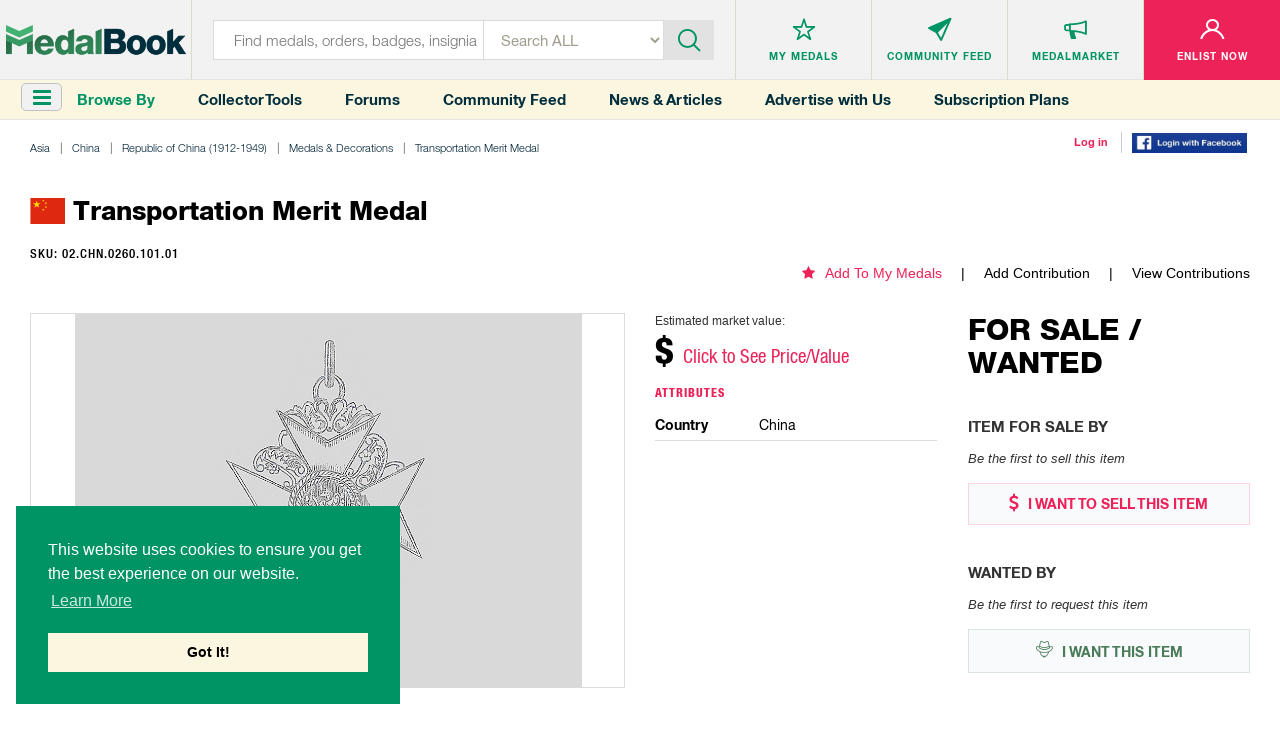

--- FILE ---
content_type: text/html; charset=utf-8
request_url: https://www.medalbook.com/asia/china/republic-of-china-1912-date/medals-decorations/transportation-merit-medal/transportation-merit-medal-1
body_size: 8106
content:
<!DOCTYPE html>
<html lang="en">
  <script async src="https://www.googletagmanager.com/gtag/js?id=UA-133495694-1"></script>
<script>
    window.dataLayer = window.dataLayer || [];
    function gtag(){dataLayer.push(arguments);}
    gtag('js', new Date());
    gtag('config', 'UA-133495694-1');
</script>

<script>
    var addGoogleEvent = function (eventCategory, eventAction, eventLabel, eventValue, forwardLink = null) {
        gtag('event', eventAction, {
            'event_category': eventCategory,
            'event_label': eventLabel,
            'event_value': eventValue,
        });

        if (forwardLink){
            setTimeout(function(){
                window.open(forwardLink, '_blank').focus();
            }, 500);
        }
    };
</script>

  <head>
    <meta charset="utf-8">
<meta http-equiv="X-UA-Compatible" content="IE=edge">
<meta name="viewport" content="width=device-width, initial-scale=1">
<meta name="format-detection" content="telephone=no">
<meta name="keywords" content="">

<title>MedalBook  - Transportation Merit Medal</title>

<meta name="twitter:card" value="summary">

<meta property="og:site_name" content="Medalbook">

  <meta property='og:title' content="Transportation Merit Medal" />

<meta property='og:url' content='https://www.medalbook.com/asia/china/republic-of-china-1912-date/medals-decorations/transportation-merit-medal/transportation-merit-medal-1' />

<meta property="og:type" content="website" />

  <meta property='og:image' content="https://www.medalbook.com/assets/open_graph_logo-608d034082fa4e2fbf80a70f41788648ab626a6a4f1433834a9cd2ed709d489a.png" />

  <meta name="description" content="The most comprehensive and largest online database and price guide of Military & Historical products. Your Bridge to History.">

  <meta property="og:description" content="This medal was issued during the Kuomintang Era (1928-1949).

The obverse features Chinese characters.

There is limited information reading this item.">

<meta name="csrf-param" content="authenticity_token" />
<meta name="csrf-token" content="6qr8qjhsECq+S2pYM7ZsB8PMJ9I3p1RoTOLF7VZpFxaZPR0uxqkMraB1ZP4eceP6bNfGisqez6hhQCR4y0UpEQ==" />

<script>
//<![CDATA[
var AUTH_TOKEN = 'VOSONCRXRrvQAOlk6IKlc/A1AQ6hK31oJFXMwrSxPq8nc2+w2pJaPM4+58LFRSqOXy7gVlwS5qgJ9y1XKZ0AqA==';
//]]>
</script>
<link rel="stylesheet" media="all" href="/assets/application-6c35aebdb030ee95800e94c85bc5460b154150890d4cd577c39c1348e6034b3f.css" data-turbolinks-track="reload" />

<link rel="apple-touch-icon" sizes="180x180" href="/favicons/apple-touch-icon.png">
<link rel="icon" type="image/png" sizes="32x32" href="/favicons/favicon-32x32.png">
<link rel="icon" type="image/png" sizes="16x16" href="/favicons/favicon-16x16.png">
<link rel="manifest" href="/favicons/site.webmanifest">
<link rel="mask-icon" href="/favicons/safari-pinned-tab.svg" color="#5bbad5">
<link rel="shortcut icon" type="image/x-icon" href="/favicons/favicon.ico?v=2">
<meta name="msapplication-TileColor" content="#ffffff">
<meta name="theme-color" content="#ffffff">

<script async src="//pagead2.googlesyndication.com/pagead/js/adsbygoogle.js"></script>
<script>
    (adsbygoogle = window.adsbygoogle || []).push({
        google_ad_client: "ca-pub-2141212811672724",
        enable_page_level_ads: true
    });
</script>


<link rel="stylesheet" media="screen" href="/assets/products/index-8d1b8c5cd93f5a2dd21f61f1359ce2f92a22143debc3d626a90327863f6dcc2f.css" />

  </head>
  <body class="products-layout products">
    <header>
  
  
</header>


<header>
  <div class="top-layer">
    <div class="header-menu"><a href="javascript:void(0)" class="toggleSideNav">
      <div class="icon"><span></span> <span></span> <span></span></div>
    </a></div>
    <div class="header-logo">
      <a href="/" title="Medals">
        <div class='hidden-xs'>
          <img class="img-responsive" src="/assets/logo-35131758a5e92b8b07d53e13bbcf8e41f8cd6bee1c9629e355c0e86761074f9d.png" alt="Medalbook" title="Medalbook" />
        </div>
        <div class='visible-xs'>
          <img class="img-responsive" src="/assets/logo-mobile-188eb1dfae30c473f8bedb12b1fbcfa366d61372df70715e793d4a21953b6cbf.png" alt="Medalbook" title="Medalbook" />
        </div>
      </a>
    </div>
    <div class="header-info search">
      <div class="header-searchbar">
        <form method="GET" action="/products" class="form-inline" id="searchForm">
          <div class="search-left">
            <input type="text" class="inputstyle" placeholder="Find medals, orders, badges, insignia ..."
                   value="" name="search" id="searchField">
            <input type="hidden" value="" name="maker_type" id="makerTypeField">
            <input type="hidden" value="" name="maker_id" id="makerIdField">
            <select class="selectbox" tabindex="2" name="type">
              <option value="">Search ALL</option>
              <option value="makers">Makers</option>
                <option value="orders">Orders</option>
                <option value="medals_and_decorations">Medals &amp; Decorations</option>
                <option value="badges">Badges</option>
                <option value="insignia">Insignia</option>
                <option value="headgear">Headgear</option>
                <option value="edged_weapons">Edged Weapons</option>
                <option value="documents">Documents</option>
                <option value="uniform_tops">Uniform Tops</option>
                <option value="uniform_bottoms">Uniform Bottoms</option>
                <option value="footwear">Footwear</option>
                <option value="belts_and_buckles">Belts &amp; Buckles</option>
                <option value="buttons">Buttons</option>
                <option value="cyphers_and_devices">Cyphers &amp; Devices</option>
                <option value="flags">Flags</option>
                <option value="other">Other</option>
            </select>
          </div>
          <div class="btn-container">
            <div class="btn-inn">
              <button class="btn" type="submit" id="searchBtn" tabindex="3" title="Submit"><i class='icon-icn-search'></i></button>
            </div>
          </div>
        </form>
      </div>
    </div>

      <div class="header-info header-info--loggedOut">
  <ul>
    <li>
      <div class="info-btn">
        <a href="/favorites" title="Medals">
          <div class="info-btn-inn">
            <div class="info-icon">
              <i class='icon-icn-mymedals'></i>
            </div>
            <p>MY MEDALS</p>
          </div>
        </a>
      </div>
    </li>
    <li>
      <div class="info-btn">
        <a href="/community" title="Community Feed">
          <div class="info-btn-inn">
            <div class="info-icon">
              <i class='icon-icn-mymessages'></i>
            </div>
            <p>COMMUNITY <span class='hidden-sm hidden-xs'>FEED</span></p>
          </div>
        </a>
      </div>
    </li>
    <li>
      <div class="info-btn">
        <a href="/listings" title="MedalMarket">
          <div class="info-btn-inn">
            <div class="info-icon">
              <i class='icon-icn-mycommunity'></i>
            </div>
            <p>MEDALMARKET</p>
          </div>
        </a>
      </div>
    </li>
    <li class='user'>
    <div class="info-btn">
        <a href="/users/sign_up" title="Enlist Now">
          <div class="info-btn-inn">
            <div class="info-icon">
              <i class='icon-icn-myaccount'></i>
            </div>
            <p>ENLIST NOW</p>
          </div>
        </a>
      </div>
    </li>
  </ul>
</div>

  </div>

  <div class="bottom-layer hidden-xs">
    <div class="header-menu">
      <a href="javascript:void(0)" class="toggleSideNav">
        <i class="fa fa-bars"></i>
      </a>
      <div>Browse By</div>
    </div>
    <div class="quick-links hidden-sm">
      <a href="/collector-tools">Collector Tools</a>
      <a href="/forum/">Forums</a>
      <a href="/community">Community Feed</a>
      <a href="/news">News &amp; Articles</a>
      <a href="/advertise_with_us">Advertise with Us</a>
      <a href="/pricing">Subscription Plans</a>
    </div>
    <div class="tools">
        <div><a href="/users/sign_in">Log in</a></div>
        <div><a href="/users/auth/facebook">
  <img src='/assets/facebook-login-3f52d3369bc83f0543646bb8b05fedf7b299bb30cec07494c31d4bb2f0ce1b57.png' width='115px'/>
</a></div>
    </div>
  </div>
</header>



    <div class="clr"></div>

    <div class="container-fluid">
      
      

<div class="row marginRow">
  <div class="col-md-12 col-sm-12 col-xs-12">
    <div class="breadcrumbs">
      <ul class="list-unstyled list-inline list-breadcrumbs"><li><a href="/asia">Asia</a></li><li><a href="/asia/china-1">China</a></li><li><a href="/asia/china/republic-of-china-(1912-1949)">Republic of China (1912-1949)</a></li><li><a href="/asia/china/republic-of-china-1912-date/medals-decorations">Medals & Decorations</a></li><li><a href="/asia/china/republic-of-china-1912-date/medals-decorations/transportation-merit-medal">Transportation Merit Medal</a></li><li>Transportation Merit Medal</li></ul>
    </div>
  </div>
</div>

<div class="productDetailsPage">

  <div class='row marginRow'>
  <div class="col-md-12 col-sm-12 col-xs-12">
    <div class="titleBlock">
      <p class='title'>  <span class="flag-icon flag-icon-cn"></span> Transportation Merit Medal</p>
    </div>
  </div>
</div>


<div class='row '>
  <div class='col-md-6 col-sm-12 col-xs-12'>
    <p class="sku">
      SKU: 02.CHN.0260.101.01
    </p>
  </div>
  <div class='col-md-6 col-sm-12 col-xs-12 favoriteAndContributions'>
    <ul class='hidden-xs'>
      <li class='addToMyMedals'>
          <a href='/favorites/add?product_id=19125'><i class='fa fa-star'></i>Add To My Medals</a>
      </li>
      <li>
        <a href="/asia/china/republic-of-china-1912-date/medals-decorations/transportation-merit-medal/transportation-merit-medal-1/edit">Add Contribution</a>
      </li>
      <li>
        <a href="/asia/china/republic-of-china-1912-date/medals-decorations/transportation-merit-medal/transportation-merit-medal-1/contributions">View Contributions</a>
      </li>
    </ul>
    <div class="productDetails visible-xs">
        <div class="price">
    <p>Estimated market value:</p>
      <h2>$ <span style="color:#ed2258;" onclick='smoothScroll("#versions", 150)'>Click to See Price/Value</span></h2>
  </div>

    </div>
  </div>

</div>



  <div class='row marginRow'>
    <div class='col-lg-9 col-md-9 col-sm-12 col-xs-12'>
      <div class="row">
  <div class="col-md-8 col-sm-6 col-xs-12">
    <div class="imageGalleryWrapper no-border-mobile">
      <ul id="imageGallery">
          <li data-src=''>
            <img class="img-responsive product-img missing-img" src="/assets/add_an_image-d214ded2cd7e8bec5797f6e8ec6528fada9d1f8c68f658bc0a597e563cf335eb.png" alt="Add an image" />
          </li>
      </ul>
    </div>



  </div>
  <div class="col-md-4 col-sm-6 col-xs-12">
    <div class='visible-xs favoriteAndContributions'>
      <ul>
        <li class='addToMyMedals'>
            <a href='/favorites/add?product_id=19125'><i class='fa fa-star'></i>Add To My Medals</a>
        </li>
        <li>
          <a href="/asia/china/republic-of-china-1912-date/medals-decorations/transportation-merit-medal/transportation-merit-medal-1/edit">Add Contribution</a>
        </li>
        <li>
          <a href="/asia/china/republic-of-china-1912-date/medals-decorations/transportation-merit-medal/transportation-merit-medal-1/contributions">View Contributions</a>
        </li>
      </ul>
    </div>

    <div class="productDetails">
      <div class='hidden-xs'>
          <div class="price">
    <p>Estimated market value:</p>
      <h2>$ <span style="color:#ed2258;" onclick='smoothScroll("#versions", 150)'>Click to See Price/Value</span></h2>
  </div>

      </div>
      <div class="details">
        <p class='title'>
          Attributes
        </p>

        <ul class='attributes'>
            <li>
              <div class='row'>
                <div class='col-sm-4'>
                  <div class='title'>country</div>
                </div>
                <div class='col-sm-8'>
                  <div class='description'>China </div>
                </div>
              </div>
            </li>
        </ul>
      </div>
    </div>
  </div>

  <div class="col-md-12 col-sm-12 col-xs-12">
    <div class="historyAndDescription">
      <div class='row'>
        <div class='col-xs-12'>
          <p class='title'>History</p>
          <p class='readMore'>
              <br>This medal was issued during the Kuomintang Era (1928-1949).</br>

<br>The obverse features Chinese characters.</br>

<br>There is limited information reading this item.</br>
          </p></div>
      </div>
    </div>
  </div>

</div>


    </div>

    <div class='col-lg-3 col-md-3 col-sm-12 col-xs-12'>
      <div class='row'>
        <div class='col-xs-12'>
          <div class="marketplace">
  <div class='title'>
    <h2>FOR SALE / WANTED</h2>
  </div>
  <div class="itemSale">
    <h3>Item For Sale By</h3>
      <p class='noItem'>Be the first to sell this item</p>
    <div class="btn-container">
      <a class='sell' href="/user/listings/new?listing_type=offering&amp;product_id=19125" title="I WANT TO SELL THIS ITEM"><i class='fa fa-usd'></i> I WANT TO SELL THIS
        ITEM</a>
    </div>
  </div>
  <div class="itemWanted">
    <h3>Wanted By</h3>
      <p class='noItem'>Be the first to request this item</p>
    <div class="btn-container">
      <a class='want' href="/user/listings/new?listing_type=wanted&amp;product_id=19125" title="I WANT THIS ITEM"><i class='icon-icn-wanted'></i> I WANT THIS ITEM</a>
    </div>
  </div>
</div>

        </div>
        <div class='col-xs-12'>
          <div class='row marginRow' id='googleAdsense_halfPage'>
  <div class='col-sm-12 col-xs-12'>
      <div class='googleAdsense halfPage'>
        <img src='/assets/halfPage_ad-1c0c551f4b28e2a322b49047f21c1c20c7b9ff5bf27dc260da5cb301f19cf68e.png' alt='' class='img-responsive' onload='addGoogleEvent("Display Ad (Half Page)", "ad_loaded", "MedalBook Advertising", 2);'  onclick='addGoogleEvent("Display Ad (Half Page)", "click", "MedalBook Advertising Learn More", 1, "/advertise_with_us" );' />
      </div>
  </div>
</div>

        </div>
      </div>
    </div>

  </div>

  <div class='row '>
    <div class='childGroup' id='versions'>
        <div class='row marginRow'>
  <div class="col-md-12 col-sm-12 col-xs-12">
    <div class="titleBlock">
      <p class='title'>Versions</p>
    </div>
  </div>
</div>


  <div class='col-lg-2 col-md-3 col-sm-4 col-xs-6 childBorder'>
    <div class='miniVersion miniChild'>
      <div class="miniGallery">
  <a href='/asia/china/republic-of-china-1912-date/medals-decorations/transportation-merit-medal/transportation-merit-medal-1/transportation-merit-medal-0'>
  <img class="img-responsive product-img missing-img" src="/assets/add_an_image-d214ded2cd7e8bec5797f6e8ec6528fada9d1f8c68f658bc0a597e563cf335eb.png" alt="Add an image" />
  </a>
</div>


      <div>
        <div class='miniTitle'>
          <h5>Version</h5>
          <h2><a href="/asia/china/republic-of-china-1912-date/medals-decorations/transportation-merit-medal/transportation-merit-medal-1/transportation-merit-medal-0">Transportation Merit Medal</a></h2>
        </div>
        <ul class="details">
          <li class='price'>
            <h4>Price</h4>
            <p>
                  $900
    <span class="priceCurrency">USD</span>

            </p>
          </li>
          <li class='composition'>
            <h4>Composition</h4>
            <p></p>
          </li>
          <li class='inscription'>
            <h4>Inscription</h4>
            <p></p>
          </li>
          <li class='size'>
            <h4>Size</h4>
            <p></p>
          </li>
          <li class='maker'>
            <h4>Maker</h4>
            <p> </p>
          </li>
          <li class='remarks'>
            <h4>Version Remarks</h4>
            <p></p>
          </li>
          <li><a href="/asia/china/republic-of-china-1912-date/medals-decorations/transportation-merit-medal/transportation-merit-medal-1/transportation-merit-medal-0">View Item</a></li>
        </ul>
      </div>
    </div>
  </div>


<div class='col-lg-2 col-md-3 col-sm-4 col-xs-6 childBorder'>
  <div class='miniVersion miniChild'>
    
<div class='row marginRow' id='googleAdsense_verticalRectangle'>
  <div class='col-sm-12 col-xs-12'>
      <div class='googleAdsense verticalRectangle'>
        <img src='/assets/verticalRectangle_ad-329d049d7a19b73867aa0f53d6a2df7519c7bbc8d9600d3f188cb27baa2eb076.png' alt='' class='img-responsive' onload='addGoogleEvent("Display Ad (Vertical Rectangle)", "ad_loaded", "MedalBook Advertising Learn More", 2 );' onclick='addGoogleEvent("Display Ad (Vertical Rectangle)", "click", "MedalBook Advertising Learn More", 1, "/advertise_with_us" );' />
      </div>
  </div>
</div>
  </div>
</div>


    </div>
  </div>


      <div class='row marginRow' id='googleAdsense_leaderboard'>
  <div class='col-sm-12 col-xs-12'>
      <div class='googleAdsense leaderboard hidden-xs'>
        <img src='/assets/advertisements/medalnetappraisalservices-a1-4d3bad3dfc3389af637d31d6c344972a587c9babb3771c7a2f40dafd44410a3c.png' alt='' class='img-responsive' onload='addGoogleEvent("Display Ad (A1)", "ad_loaded", "MedalNet Advertising", 2);' onclick='addGoogleEvent("Display Ad (A1)", "click", "MedalNet Advertising", 1, "https://medalnetservices.com/" );' />
      </div>
      <div class='googleAdsense leaderboard visible-xs'>
        <img src='/assets/advertisements/medalnetappraisalservices-a1-mob-3da4c54239c8163871fff3af35f8d67e74de357a26d9a33c0e579389e4a677ac.jpg' alt='' class='img-responsive' onclick='addGoogleEvent("Display Ad (A1)", "click", "MedalNet Advertising", 1, "https://medalnetservices.com/" );' />
      </div>

  </div>
</div>


  <div class='row '>
    <div class='childGroup'>
    </div>
  </div>

  <div class='row '>
    <div class='childGroup'>
    </div>
  </div>


  <div class='row '>
    <div class='childGroup'>
    </div>
  </div>

  <div class='row '>
    <div class='childGroup'>
    </div>
  </div>

  <div class='row '>
    <div class='childGroup in-wear-group'>
    </div>
  </div>

</div>

<div class="forum-container">

<div class='row marginRow'>
  <div class="col-md-12 col-sm-12 col-xs-12">
    <div class="titleBlock">
      <p class='title'>Comments</p>
    </div>
  </div>
</div>

  <!-- Styles for the forum come from `app/assets/stylesheets/frontend/product/forum.css`-->
  <div class="forum">
    <div class="create-comment-wrapper">
    </div>

    <!--<form class="new-comment" id="newComment" method="post" action="">-->
<!--  <input type="text" class="form-control" name="new_comment[:title]" />-->
<!--  <input type="text" class="form-control" name="new_comment[:content]" />-->
<!--  <input type="submit" class="btn btn-primary" value="Create Comment" />-->
<!--</form>-->

  <p class="alert alert-danger text-center"><a href="/users/sign_in">Sign in</a> to comment and reply.</p>

    

  </div>
</div>








      <div class='hidden-xs'>
        <div class='row marginRow' id='googleAdsense_leaderboard'>
  <div class='col-sm-12 col-xs-12'>
      <div class='googleAdsense leaderboard hidden-xs'>
        <img src='/assets/advertisements/werhmachtMilitaria-a2-726e9bfcf8eaf73e981e8e89ad56f12eac0239e5c21618ac130418584d5345d3.jpg' alt='' class='img-responsive' onload='addGoogleEvent("Display Ad (A2)", "ad_loaded", "Wehrmacht-Militaria", 2);' onclick='addGoogleEvent("Display Ad (A2)", "click", "Wehrmacht-Militaria", 1, "https://wehrmacht-militaria.com/" );' />
      </div>
      <div class='googleAdsense leaderboard visible-xs'>
        <img src='/assets/advertisements/werhmachtMilitaria-a2-mob-7ce0e70b167169aa406e346b2c1bb8adeca747439d395321053a5c4e02615763.jpg' alt='' class='img-responsive' onclick='addGoogleEvent("Display Ad (A2)", "click", "Wehrmacht-Militaria", 1, "https://wehrmacht-militaria.com/" );' />
      </div>
  </div>
</div>
      </div>
      <div class='visible-xs'>
        <div class='row marginRow' id='googleAdsense_inline'>
  <div class='col-sm-12 col-xs-12'>
      <div class='googleAdsense inline'>
        <img src='/assets/advertisements/carstenZeige-inline-22f6c0883393bf5214f35b5d5d8687226e6d450e13ee31388c64ce0f5cc69497.jpg' alt='' class='img-responsive' onload='addGoogleEvent("Display Ad (Inline)", "ad_loaded", "Aucktionhaus Zeige", 2);' onclick='addGoogleEvent("Display Ad (Inline)", "click", "Aucktionhaus Zeige", 1, "https://www.zeige.com/" );' />
      </div>
  </div>
</div>
      </div>
    </div>

    <footer>
  <div class="footer-container">
    <div class="row">
      <div class="col-md-3 col-sm-3">
        <div class="footer-info">
          <h4>MedalBook</h4>
          <ul>
            <li><a href="/about-and-how-to-navigate-medalbook#whatDoWeOffer" title="What do we offer?">What do we offer?</a></li>
            <li><a href="/about-and-how-to-navigate-medalbook#whatWeBelieveIn" title="What we believe In"> What we believe In</a></li>
            <li><a href="/about-and-how-to-navigate-medalbook#howWeCollectData" title="How we Collect Data"> How we Collect Data</a></li>
            <li><a href="/about-and-how-to-navigate-medalbook#howToAdvertise" title="How to Advertise?"> How to Advertise?</a></li>
            <li><a href="/about-and-how-to-navigate-medalbook#howToContribute" title=" How to contribute?"> How to contribute?</a></li>
            <li><a href="/makers">Makers</a></li>
            <li><a href="#" class="coming-soon" title="Our Blog"> Our Blog</a></li>
          </ul>
        </div>
      </div>
      <div class="col-md-3 col-sm-3">
        <div class="footer-info">
          <h4>Organization</h4>
          <ul>
            <li><a href="/about-and-how-to-navigate-medalbook#aboutMedalbook" title="About MedalBook"> About MedalBook</a></li>
            <li><a href="/acknowledgements" title="Acknowledgements">Acknowledgements</a></li>
            <li><a href="/contact_us" title="Contact Us">Contact Us</a></li>
            <li><a href="/terms-and-conditions" title="Terms and Conditions"> Terms And Conditions</a></li>
            <li><a href="/privacy-policy" title="Privacy Policy">Privacy Policy</a></li>
            <li><a href="/community-guidelines" title="Community Guidelines">Community Guidelines</a></li>
            <li><a href="/general-sources" title="General Sources">General Sources</a></li>
          </ul>
        </div>
      </div>
      <div class="col-md-3 col-sm-3">
        <div class="footer-info">
          <h4>Your Account</h4>
          <ul>
              <li><a href="/users/sign_up">enlist now</a></li>
              <li><a href="/users/sign_in">Log In</a></li>
              <li><a href="/favorites">My Medals</a></li>
              <li><a href="/mailbox/inbox">My Messages</a></li>
              <li><a href="/listings" title="MedalMarket">MedalMarket</a></li>
          </ul>
        </div>
      </div>
      <div class="col-md-3 col-sm-3">
        <div class="footer-info social">
          <h4>Follow Us</h4>
          <ul>
            <li><a href="https://www.facebook.com/medalbookinc " title="Facebook" target="_blank"> <img src="/assets/footer-icon1-21e5035954c85d9770b50a73b8e9e0cf478d609eafe60ff6b7849d841766aad0.jpg" alt="Facebook" title="Facebook"> </a></li>
            <li><a href="https://twitter.com/medalbookinc" title="Twitter" target="_blank"> <img src="/assets/footer-icon2-8ffe8f8d16cb63541a7cd6d1fbe5dcc14e868ae9942aa67bf98cc00b849f6b5c.jpg" alt="Twitter" title="Twitter"> </a></li>
            <li><a href="https://www.instagram.com/medalbook_inc/" title="Instagram" target="_blank"> <img src="/assets/footer-icon6-d1ff8a03c15df46e80b3c154a6343c6904528c653ee5daae24eb607c9f2a699f.jpg" alt="Instagram" title="Instagram"> </a></li>
          </ul>

          <span id="siteseal"><script async type="text/javascript" src="https://seal.godaddy.com/getSeal?sealID=noeXX2pGUvco8MWc0oC8YToWsoJZ9c2oeiJNQHce4wOlwqfrpYSdZxJ398op"></script></span>
          
          <div class="copy">
            <p>Copyright &copy; 2026 Medalbook. All rights reserved</p>
          </div>
        </div>
      </div>
    </div>
  </div>
</footer>
<div class='overlay'></div>



    <script src="/assets/application-0fb4f47b99fde6070d2003ee38a8e2259603cc3ceba86c6a4f7343c9076a9151.js" data-turbolinks-track="reload"></script>

    <div id="mySidenav" class="sidenav">
  <div class="nav_top">
    <div class="nav_logo"><img class='img-responsive' src="/assets/menu_logo-55623e2744b34b5137eea25349f1453355e8f045f324080ebc288d9648813b07.png" alt="Medals" title="Medals"></div>
    <div class="nav_close"><a href="javascript:void(0)" class="closebtn closeSideNav"><img src="/assets/close_icon-621ec8f0403b3720fd70498b0155e055936d5a048d0c40c2e732bbac55fcf6f2.png" alt="Close" title="Close"></a></div>
  </div>
  <div class="midel_menu">
    <div id='menuCategories'>
      <p>CATEGORIES</p>
    </div>

    <div id="menuSubCategories">
      <div class="goBack"><a data-id=''>go back</a></div>
      <h2></h2>
      <div class='viewAll'><a data-id='' href=''>View All</a></div>
    </div>

  </div>

  <div class="company_link">
    <p>COMMUNITY</p>
    <ul>
      <li><a href="/listings">MedalMarket</a></li>
      <li><a href="/collector-tools">Collector Tools</a></li>
      <li><a href="/news">News</a></li>
      <li><a href="/forum/">Forums</a></li>
      <li><a href="/community">Community Feed</a></li>
      <li><a href="/about-and-how-to-navigate-medalbook#howToNavigate">How It Works?</a></li>
      <li><a href="/advertise_with_us">Advertise with Us</a></li>
      <li><a href="/pricing">Subscription Plans</a></li>
    </ul>
  </div>

  <div class="company_link account_link">
    <p>ACCOUNT</p>
    <ul>
        <li><a href="/users/sign_up">Enlist Now</a></li>
        <li><a href="/users/sign_in">Log In</a></li>
        <li><a href="/favorites">My Medals</a></li>
        <li><a href="/mailbox/inbox">My Messages</a></li>
    </ul>
  </div>
</div>


    <div id='scrollToTop' onclick='smoothScroll("html,body", 0)'>
  <i class='fa fa-chevron-up'></i>
  <p>Scroll Top</p>
</div>

      <script>
      var readMoreDescription = new ReadMore({
          containerClass: 'readMore',
          charCount: 450,
      });
      $('.tooltip').tooltipster({
          side: 'right',
          trigger: 'custom',
          triggerOpen: {
              mouseenter: true,
              touchstart: true,
              click: true,
          },
          triggerClose: {
              click: true,
          },
          interactive: true
      });
  </script>
  <script>
      $('.comment-image-gallery').each(function (i, e) {
          var id = 'comment-image-gallery-adaptive';
          $(e).attr('id', id + i);
          var selector = '#' + id + i;

          $(selector).lightSlider({
              gallery: false,
              item: 4,
              loop: true,
              thumbItem: 9,
              adaptiveHeight: true,
              slideMargin: 0,
              enableDrag: false,
              currentPagerPosition: 'left',
              onSliderLoad: function (el) {
                  el.lightGallery({
                      selector: selector + ' .lslide',
                      closable: false,
                      download: false,
                      share: false,
                      hash: false,
                      fullscreen: false,
                  });
              }
          });
      });
  </script>
  <script>
      var feedReplier = new FeedReplier({
          scrollToInput: true,
          onlyUpdatePlaceholder: true,
          refreshGrid: function() {}
      });

      var feedReplyUpdater = new FeedReplyUpdater({
          scrollToInput: true,
          deletePath: "/comments/delete",
          refreshGrid: function() {}
      });

      var userReporter = new UserReporter({
          reportButtonClass: 'report-user-btn'
      });
  </script>
  <script>
      window.SideNavInitGroupPath = window.SideNavInitGroupPath || [[11983,11791,11781,7867,20661], 11983];
  </script>

  <script>
      $('.miniChild .miniGallery').matchHeight({
          byRow: true,
      });

      $('.miniChild .miniTitle').matchHeight({
          byRow: true,
      });

      $('.miniChild .details .price').matchHeight({
          byRow: true,
      });
      $('.miniChild .details .composition').matchHeight({
          byRow: true,
      });
      $('.miniChild .details .inscription').matchHeight({
          byRow: true,
      });
      $('.miniChild .details .size').matchHeight({
          byRow: true,
      });
      $('.miniChild .details .maker').matchHeight({
          byRow: true,
      });
      $('.miniChild .details .remarks').matchHeight({
          byRow: true,
      });

      $('.miniChild').matchHeight({
          byRow: true,
      });


  </script>

  <script>
      gallery = new Gallery({
          showSliderPhotoSource: true,
          showSliderPhotoLicensing: true,
      });

      viewer = new Viewer({
          type: "Product",
          id: 19125,
          country: 'China',
          img_src: '<img class="img-responsive product-img missing-img" src="/assets/add_an_image-d214ded2cd7e8bec5797f6e8ec6528fada9d1f8c68f658bc0a597e563cf335eb.png" />',
          path: '/asia/china/republic-of-china-1912-date/medals-decorations/transportation-merit-medal/transportation-merit-medal-1'
      });
  </script>
  <script>
      var $makerType = $('#makerTypeField');
      var $makerId = $('#makerIdField');
      $(document).on('change', '.maker-select', function () {
          var selectable_type = $(this).find('option:selected').data("selectable_type");
          var valid = selectable_type && this.value;
          $makerType.val(valid ? selectable_type : '');
          $makerId.val(valid ? this.value : '');
      });

      $('#searchForm').submit(function () {
          $(this)
              .find('input')
              .filter(function () {
                  return !this.value;
              })
              .prop('name', '');
      });
  </script>
  <link rel="stylesheet" type="text/css" href="//cdnjs.cloudflare.com/ajax/libs/cookieconsent2/3.1.0/cookieconsent.min.css" />
  <script src="//cdnjs.cloudflare.com/ajax/libs/cookieconsent2/3.1.0/cookieconsent.min.js"></script>
  <script>
      window.addEventListener("load", function(){
          window.cookieconsent.initialise({
              "palette": {
                  "popup": {
                      "background": "#009363"
                  },
                  "button": {
                      "background": "#fbf6e0"
                  }
              },
              "secure": true,
              "position": "bottom-left",
              "content": {
                  "message": "This website uses cookies to ensure you get the best experience on our website. ",
                  "dismiss": "Got It!",
                  "link": "Learn More",
                  "href": "https://www.medalbook.com/privacy-policy"
              }
          })});
  </script>

  <script>
      var sideNav = new FrontendSideNav({
          containerId: 'mySidenav',
          currentGroupId: 11983
      });
  </script>

  <script defer src="https://static.cloudflareinsights.com/beacon.min.js/vcd15cbe7772f49c399c6a5babf22c1241717689176015" integrity="sha512-ZpsOmlRQV6y907TI0dKBHq9Md29nnaEIPlkf84rnaERnq6zvWvPUqr2ft8M1aS28oN72PdrCzSjY4U6VaAw1EQ==" data-cf-beacon='{"version":"2024.11.0","token":"f7f86e0806bb4338adbd1f445b54b30a","r":1,"server_timing":{"name":{"cfCacheStatus":true,"cfEdge":true,"cfExtPri":true,"cfL4":true,"cfOrigin":true,"cfSpeedBrain":true},"location_startswith":null}}' crossorigin="anonymous"></script>
</body>
</html>


--- FILE ---
content_type: text/html; charset=utf-8
request_url: https://www.google.com/recaptcha/api2/aframe
body_size: 267
content:
<!DOCTYPE HTML><html><head><meta http-equiv="content-type" content="text/html; charset=UTF-8"></head><body><script nonce="Nw1BezKE7_K_MapUwdbu4g">/** Anti-fraud and anti-abuse applications only. See google.com/recaptcha */ try{var clients={'sodar':'https://pagead2.googlesyndication.com/pagead/sodar?'};window.addEventListener("message",function(a){try{if(a.source===window.parent){var b=JSON.parse(a.data);var c=clients[b['id']];if(c){var d=document.createElement('img');d.src=c+b['params']+'&rc='+(localStorage.getItem("rc::a")?sessionStorage.getItem("rc::b"):"");window.document.body.appendChild(d);sessionStorage.setItem("rc::e",parseInt(sessionStorage.getItem("rc::e")||0)+1);localStorage.setItem("rc::h",'1769034432304');}}}catch(b){}});window.parent.postMessage("_grecaptcha_ready", "*");}catch(b){}</script></body></html>